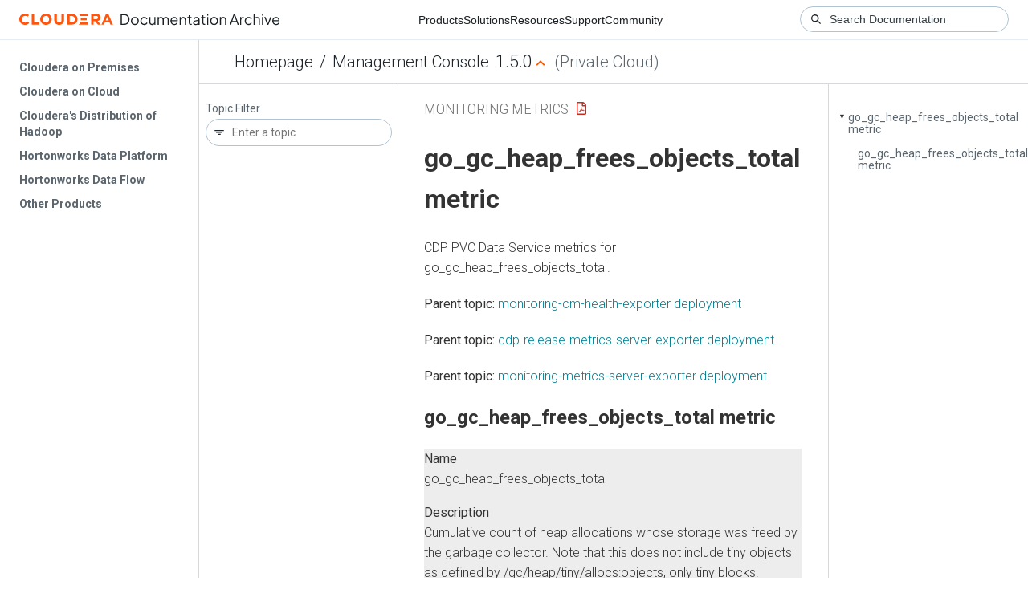

--- FILE ---
content_type: text/html
request_url: https://docs-archive.cloudera.com/management-console/1.5.0/monitoring-metrics/topics/cdppvc_ds_go_gc_heap_frees_objects_total_orter.html
body_size: 884
content:
<!DOCTYPE html><html lang="en"><head><meta http-equiv="Content-Type" content="text/html; charset=UTF-8"><meta charset="UTF-8"><meta name="viewport" content="width=device-width, initial-scale=1, shrink-to-fit=no"><title>go_gc_heap_frees_objects_total metric</title><meta name="generator" content="DITA-OT"><meta name="description" content="CDP PVC Data Service metrics for go_gc_heap_frees_objects_total."><link rel="stylesheet" href="/common/css/main.css"><meta name="copyright" content="(C) Copyright 2023"><link rel="alternate" type="application/pdf" href="../cdppvc_ds_metrics.pdf"></head><body class="hg"><header class="chead"><div class="breadcrumbs"><span class="bread-home"><a href="/"><i class="fas fa-home"></i><span class="text-home">Cloudera Docs</span></a></span><span class="bread-product"></span><span class="bread-version"></span></div></header><main class="cmain"><div class="cpage"><article class="maincontent"><div class="inner-breadcrumbs"></div><div id="content" aria-labelledby="ariaid-title1">
  <h1 class="title topictitle1" id="ariaid-title1">go_gc_heap_frees_objects_total metric</h1>
  <p class="shortdesc">CDP PVC Data Service metrics for go_gc_heap_frees_objects_total.</p>
  <nav role="navigation" class="related-links"><div class="familylinks"><div class="parentlink"><strong>Parent topic:</strong> <a class="link" href="../topics/cdppvc_ds_monitoring-cm-health-exporter.html" title="CDP PVC Data Service metrics for monitoring-cm-health-exporter.">monitoring-cm-health-exporter deployment</a></div></div><div class="familylinks"><div class="parentlink"><strong>Parent topic:</strong> <a class="link" href="../topics/cdppvc_ds_cdp-release-metrics-server-exporter.html" title="CDP PVC Data Service metrics for cdp-release-metrics-server-exporter.">cdp-release-metrics-server-exporter deployment</a></div></div><div class="familylinks"><div class="parentlink"><strong>Parent topic:</strong> <a class="link" href="../topics/cdppvc_ds_monitoring-metrics-server-exporter.html" title="CDP PVC Data Service metrics for monitoring-metrics-server-exporter.">monitoring-metrics-server-exporter deployment</a></div></div></nav><article class="topic concept nested1" aria-labelledby="ariaid-title2" id="concept_sie_2o">
    <h2 class="title topictitle2" id="ariaid-title2">go_gc_heap_frees_objects_total metric</h2>
    <div class="body conbody">
      <dl class="dl dl-gen">
        
          <dt class="dt dlterm">Name</dt>
          <dd class="dd">go_gc_heap_frees_objects_total</dd>
        
        
          <dt class="dt dlterm">Description</dt>
          <dd class="dd">Cumulative count of heap allocations whose storage was freed by the garbage collector. Note that this does not include tiny objects as defined by /gc/heap/tiny/allocs:objects, only tiny blocks.</dd>
        
        
          <dt class="dt dlterm">Type</dt>
          <dd class="dd">COUNTER</dd>
        
        
          <dt class="dt dlterm">Labels</dt>
          <dd class="dd"></dd>
        
        
          <dt class="dt dlterm">Unit</dt>
          <dd class="dd"></dd>
        
        
          <dt class="dt dlterm">Aggregates</dt>
          <dd class="dd"></dd>
        
        
          <dt class="dt dlterm">Meta</dt>
          <dd class="dd">
            <ul class="ul">
              <li class="li">Category: monitoring</li>
              <li class="li">Deployment: monitoring-metrics-server-exporter</li>
            </ul>
          </dd>
        
        
          <dt class="dt dlterm">Additional Notes</dt>
          <dd class="dd">null</dd>
        
        
          <dt class="dt dlterm">Version</dt>
          <dd class="dd">null</dd>
        
      </dl>
    </div>
  </article>
</div></article></div><aside class="pubmenu"></aside></main><div class="logo"><a href="http://www.cloudera.com/"><img src="/common/img/cloudera_short_logo.png"></a></div><nav class="product-drawer"><div class="full-logo"><a href="http://www.cloudera.com/"><img src="/common/img/cloudera.png"></a></div></nav><footer></footer><script src="/common/js/main.js"></script></body></html>